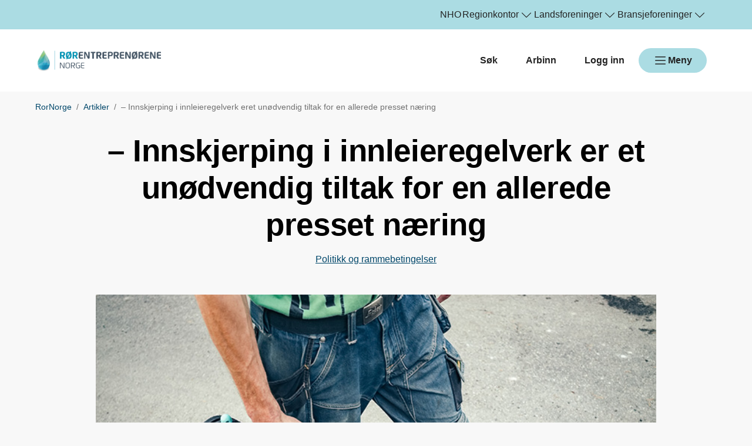

--- FILE ---
content_type: text/html; charset=utf-8
request_url: https://www.rornorge.no/artikler/2022/-innskjerping-i-innleieregelverk-eret-unodvendig-tiltak-for-en-allerede-presset-naring/
body_size: 12720
content:

<!doctype html>
<html prefix="og: https://ogp.me/ns#" lang="no">

<head>
    <meta charset="utf-8">
    <meta name="viewport" content="width=device-width, initial-scale=1">
    
    
        <link rel="stylesheet" href="/dist/css/rornorge-Bwpa24JT.css" />
    
        


    <link href="https://www.rornorge.no/artikler/2022/-innskjerping-i-innleieregelverk-eret-unodvendig-tiltak-for-en-allerede-presset-naring/" rel="canonical" />


    
<script data-cookieconsent="ignore">
    window.dataLayer = window.dataLayer || [];
    function gtag() {
        dataLayer.push(arguments);
    }
    gtag('consent', 'default', {
        'ad_personalization': 'denied',
        'ad_storage': 'denied',
        'ad_user_data': 'denied',
        'analytics_storage': 'denied',
        'functionality_storage': 'denied',
        'personalization_storage': 'denied',
        'security_storage': 'granted',
        'wait_for_update': 500,
    });
    gtag("set", "ads_data_redaction", true);
    gtag("set", "url_passthrough", false);

    // Metadata for Google Tag Manager
    dataLayer.push({
        content: {
            category: '1629',
            link: '370468',
            tags: '',
            type: {
                id: '33',
                category: '1604'
            }
        }
    });
</script>

<!-- Google Tag Manager -->
<script data-cookieconsent="ignore">
    (function (w, d, s, l, i) {
        w[l] = w[l] || []; w[l].push({
            'gtm.start':
                new Date().getTime(), event: 'gtm.js'
        }); var f = d.getElementsByTagName(s)[0],
            j = d.createElement(s), dl = l != 'dataLayer' ? '&l=' + l : ''; j.async = true; j.src =
                'https://www.googletagmanager.com/gtm.js?id=' + i + dl; f.parentNode.insertBefore(j, f);
    })(window, document, 'script', 'dataLayer', 'GTM-KM746CG');
</script>
<!-- End Google Tag Manager -->

    


<!-- Cookiebot -->
<script id="Cookiebot" src="https://consent.cookiebot.com/uc.js" data-cbid="7122fbb4-f190-4d1e-9aac-ad53d3d08e87" data-blockingmode="auto"></script>
    
<title>&#x2013; Innskjerping i innleieregelverk er et un&#xF8;dvendig tiltak for en allerede presset n&#xE6;ring</title>

<meta name="title" content="– Innskjerping i innleieregelverk er et un&#248;dvendig tiltak for en allerede presset n&#230;ring">
<meta name="pageid" content="370468">
<meta name="description" content="N&#229; er lovproposisjonen om midlertidig ansettelse og regler for innleie kommet og Regjeringen har fremmet en rekke inngripende tiltak med sv&#230;rt store konsekvenser for byggen&#230;ringen, Norges st&#248;rste fastlands- og distriktsn&#230;ring.">
<meta property="og:url" content="https://www.rornorge.no/artikler/2022/-innskjerping-i-innleieregelverk-eret-unodvendig-tiltak-for-en-allerede-presset-naring/">
<meta property="og:image" content="https://www.rornorge.no/siteassets/bilder/artikkelbilder/2020/illustrasjon-rorlegger.jpg?width=1200&amp;height=630&amp;mode=crop">
<meta property="og:title" content="– Innskjerping i innleieregelverk er et un&#248;dvendig tiltak for en allerede presset n&#230;ring">
<meta property="og:description" content="N&#229; er lovproposisjonen om midlertidig ansettelse og regler for innleie kommet og Regjeringen har fremmet en rekke inngripende tiltak med sv&#230;rt store konsekvenser for byggen&#230;ringen, Norges st&#248;rste fastlands- og distriktsn&#230;ring.">
<meta property="twitter:card" content="summary_large_image">




            <link rel="icon" href="/contentassets/0ef11cb4a602454dbaa25c5817422d87/rorfavicon.png" sizes="192x192" />
            <link rel="shortcut icon" href="/contentassets/0ef11cb4a602454dbaa25c5817422d87/rorfavicon.png" />
            <link rel="apple-touch-icon" href="/contentassets/0ef11cb4a602454dbaa25c5817422d87/rorfavicon.png" />
            <link rel="manifest" href="/manifest.json" />

    <!-- Recaptcha -->
    <link rel="preconnect" href="https://www.google.com" />
    <link rel="preconnect" href="https://www.gstatic.com" crossorigin />
    <script data-cookieconsent="ignore" defer
        src="https://www.google.com/recaptcha/enterprise.js?render=explicit&hl=no"></script>
    <script data-cookieconsent="ignore">

        if (typeof grecaptcha === 'undefined' || typeof grecaptcha.enterprise === 'undefined') {
            grecaptcha = {
                enterprise: {}
            };
        }
        grecaptcha.enterprise.ready = grecaptcha.enterprise.ready || function (cb) {
            const c = '___grecaptcha_cfg';
            window[c] = window[c] || {};
            (window[c]['fns'] = window[c]['fns'] || []).push(cb);
        }

        // Usage
        grecaptcha.enterprise.ready(function () {
            var captchas = document.querySelectorAll(".recaptcha-element");
            captchas.forEach(function (el) {
                var widgetId = grecaptcha.enterprise.render(el, { 'sitekey': '6LcziokqAAAAAFEpqbIkordTPVP-sn6XbcmwC8gV' });
                el.setAttribute("data-recaptcha-id", widgetId);
            });
        });
    </script>

    <script data-cookieconsent="ignore">
        window.NHO = window.NHO || {};
        window.NHO.mapsApiKey = "AIzaSyCt2O4hqu--uraSTjYmU7DeQkfFf0ctJes";
    </script>

    

    



<script async src="https://siteimproveanalytics.com/js/siteanalyze_6085928.js" data-cookieconsent="ignore"></script>
    
    <script>
!function(T,l,y){var S=T.location,k="script",D="instrumentationKey",C="ingestionendpoint",I="disableExceptionTracking",E="ai.device.",b="toLowerCase",w="crossOrigin",N="POST",e="appInsightsSDK",t=y.name||"appInsights";(y.name||T[e])&&(T[e]=t);var n=T[t]||function(d){var g=!1,f=!1,m={initialize:!0,queue:[],sv:"5",version:2,config:d};function v(e,t){var n={},a="Browser";return n[E+"id"]=a[b](),n[E+"type"]=a,n["ai.operation.name"]=S&&S.pathname||"_unknown_",n["ai.internal.sdkVersion"]="javascript:snippet_"+(m.sv||m.version),{time:function(){var e=new Date;function t(e){var t=""+e;return 1===t.length&&(t="0"+t),t}return e.getUTCFullYear()+"-"+t(1+e.getUTCMonth())+"-"+t(e.getUTCDate())+"T"+t(e.getUTCHours())+":"+t(e.getUTCMinutes())+":"+t(e.getUTCSeconds())+"."+((e.getUTCMilliseconds()/1e3).toFixed(3)+"").slice(2,5)+"Z"}(),iKey:e,name:"Microsoft.ApplicationInsights."+e.replace(/-/g,"")+"."+t,sampleRate:100,tags:n,data:{baseData:{ver:2}}}}var h=d.url||y.src;if(h){function a(e){var t,n,a,i,r,o,s,c,u,p,l;g=!0,m.queue=[],f||(f=!0,t=h,s=function(){var e={},t=d.connectionString;if(t)for(var n=t.split(";"),a=0;a<n.length;a++){var i=n[a].split("=");2===i.length&&(e[i[0][b]()]=i[1])}if(!e[C]){var r=e.endpointsuffix,o=r?e.location:null;e[C]="https://"+(o?o+".":"")+"dc."+(r||"services.visualstudio.com")}return e}(),c=s[D]||d[D]||"",u=s[C],p=u?u+"/v2/track":d.endpointUrl,(l=[]).push((n="SDK LOAD Failure: Failed to load Application Insights SDK script (See stack for details)",a=t,i=p,(o=(r=v(c,"Exception")).data).baseType="ExceptionData",o.baseData.exceptions=[{typeName:"SDKLoadFailed",message:n.replace(/\./g,"-"),hasFullStack:!1,stack:n+"\nSnippet failed to load ["+a+"] -- Telemetry is disabled\nHelp Link: https://go.microsoft.com/fwlink/?linkid=2128109\nHost: "+(S&&S.pathname||"_unknown_")+"\nEndpoint: "+i,parsedStack:[]}],r)),l.push(function(e,t,n,a){var i=v(c,"Message"),r=i.data;r.baseType="MessageData";var o=r.baseData;return o.message='AI (Internal): 99 message:"'+("SDK LOAD Failure: Failed to load Application Insights SDK script (See stack for details) ("+n+")").replace(/\"/g,"")+'"',o.properties={endpoint:a},i}(0,0,t,p)),function(e,t){if(JSON){var n=T.fetch;if(n&&!y.useXhr)n(t,{method:N,body:JSON.stringify(e),mode:"cors"});else if(XMLHttpRequest){var a=new XMLHttpRequest;a.open(N,t),a.setRequestHeader("Content-type","application/json"),a.send(JSON.stringify(e))}}}(l,p))}function i(e,t){f||setTimeout(function(){!t&&m.core||a()},500)}var e=function(){var n=l.createElement(k);n.src=h;var e=y[w];return!e&&""!==e||"undefined"==n[w]||(n[w]=e),n.onload=i,n.onerror=a,n.onreadystatechange=function(e,t){"loaded"!==n.readyState&&"complete"!==n.readyState||i(0,t)},n}();y.ld<0?l.getElementsByTagName("head")[0].appendChild(e):setTimeout(function(){l.getElementsByTagName(k)[0].parentNode.appendChild(e)},y.ld||0)}try{m.cookie=l.cookie}catch(p){}function t(e){for(;e.length;)!function(t){m[t]=function(){var e=arguments;g||m.queue.push(function(){m[t].apply(m,e)})}}(e.pop())}var n="track",r="TrackPage",o="TrackEvent";t([n+"Event",n+"PageView",n+"Exception",n+"Trace",n+"DependencyData",n+"Metric",n+"PageViewPerformance","start"+r,"stop"+r,"start"+o,"stop"+o,"addTelemetryInitializer","setAuthenticatedUserContext","clearAuthenticatedUserContext","flush"]),m.SeverityLevel={Verbose:0,Information:1,Warning:2,Error:3,Critical:4};var s=(d.extensionConfig||{}).ApplicationInsightsAnalytics||{};if(!0!==d[I]&&!0!==s[I]){var c="onerror";t(["_"+c]);var u=T[c];T[c]=function(e,t,n,a,i){var r=u&&u(e,t,n,a,i);return!0!==r&&m["_"+c]({message:e,url:t,lineNumber:n,columnNumber:a,error:i}),r},d.autoExceptionInstrumented=!0}return m}(y.cfg);function a(){y.onInit&&y.onInit(n)}(T[t]=n).queue&&0===n.queue.length?(n.queue.push(a),n.trackPageView({})):a()}(window,document,{src: "https://js.monitor.azure.com/scripts/b/ai.2.gbl.min.js", crossOrigin: "anonymous", cfg: {instrumentationKey:'a0b3a2fe-5d4b-4969-9fe8-fb8ed48fa958', disableCookiesUsage: false }});
</script>

    <meta name="format-detection" content="telephone=no">
    <meta name="render-time" content="2026-01-22 13:23:54Z">

    
    
        <script type="module" data-cookieconsent="ignore" src="/dist/js/global-Bt9-ai8b.js"></script>
    
    


</head>

<body class="article-page skin-rornorge">

    

<!-- Google Tag Manager (noscript) -->
<noscript><iframe src="https://www.googletagmanager.com/ns.html?id=GTM-KM746CG&amp;content.type.id=33&amp;content.link=370468&amp;content.category=1629&amp;content.type.category=1604&amp;content.tags=" height="0" width="0" style="display:none;visibility:hidden"></iframe></noscript>
<!-- End Google Tag Manager (noscript) -->

    

    <a href="#hovedinnhold" class="skip-link" tabindex="1">Hopp til hovedinnhold</a>

    

    


<header class="site-header" id="site-header">



<nav class="site-header__associationswrap" aria-label="NHO-fellesskapet">
    <ol class="site-header__associations">
        <li>
            <a class="menu-link " href="https://www.nho.no/"><span>NHO</span></a>
        </li>
            <li class="associations-dropdown">
                <button aria-controls="dropdown-regionoffices-desktop" aria-expanded="false" type="button" class="btn--plain  associations-dropdown__trigger">
                    <span class="menu-link">Regionkontor</span>
                    <span class="ph-light ph-caret-down  associations-dropdown__openicon"></span>
                </button>

                <ul class="associations-dropdown__list" id="dropdown-regionoffices-desktop" aria-hidden="true">
                        <li>
                            <a class="menu-link " href="https://www.nho.no/regionforeninger/">
                                <span>
                                    Alle regionkontor
                                </span>
                            </a>
                        </li>
                        <li>
                            <a class="menu-link " href="https://www.nho.no/regionforeninger/nho-agder/">
                                <span>
                                    NHO Agder
                                </span>
                            </a>
                        </li>
                        <li>
                            <a class="menu-link " href="https://www.nho.no/regionforeninger/nho-arktis/">
                                <span>
                                    NHO Arktis
                                </span>
                            </a>
                        </li>
                        <li>
                            <a class="menu-link " href="https://www.nho.no/regionforeninger/nho-innlandet/">
                                <span>
                                    NHO Innlandet
                                </span>
                            </a>
                        </li>
                        <li>
                            <a class="menu-link " href="https://www.nho.no/regionforeninger/nho-more-romsdal/">
                                <span>
                                    NHO M&#xF8;re og Romsdal
                                </span>
                            </a>
                        </li>
                        <li>
                            <a class="menu-link " href="https://www.nho.no/regionforeninger/nho-nordland/">
                                <span>
                                    NHO Nordland
                                </span>
                            </a>
                        </li>
                        <li>
                            <a class="menu-link " href="https://www.nho.no/regionforeninger/nho-rogaland/">
                                <span>
                                    NHO Rogaland
                                </span>
                            </a>
                        </li>
                        <li>
                            <a class="menu-link " href="https://www.nho.no/regionforeninger/nho-trondelag/">
                                <span>
                                    NHO Tr&#xF8;ndelag
                                </span>
                            </a>
                        </li>
                        <li>
                            <a class="menu-link " href="https://www.nho.no/regionforeninger/nho-vestfold-telemark/">
                                <span>
                                    NHO Vestfold og Telemark
                                </span>
                            </a>
                        </li>
                        <li>
                            <a class="menu-link " href="https://www.nho.no/regionforeninger/nho-vestland/">
                                <span>
                                    NHO Vestland
                                </span>
                            </a>
                        </li>
                        <li>
                            <a class="menu-link " href="https://www.nho.no/regionforeninger/nho-viken-oslo/">
                                <span>
                                    NHO Viken Oslo
                                </span>
                            </a>
                        </li>
                </ul>
            </li>
        
            <li class="associations-dropdown">
                <button aria-controls="dropdown-nhofederations-desktop" aria-expanded="false" type="button" class="btn--plain  associations-dropdown__trigger">
                    <span class="menu-link">Landsforeninger</span>
                    <span class="ph-light ph-caret-down  associations-dropdown__toggleicon"></span>
                </button>
                <ul class="associations-dropdown__list" id="dropdown-nhofederations-desktop" aria-hidden="true">
                        <li>
                            <a class="menu-link " href="https://www.nho.no/landsforeninger/">
                                <span>
                                    Alle landsforeninger
                                </span>
                            </a>
                        </li>
                        <li>
                            <a class="menu-link " href="https://www.abelia.no/">
                                <span>
                                    Abelia
                                </span>
                            </a>
                        </li>
                        <li>
                            <a class="menu-link " href="https://www.finansnorge.no/">
                                <span>
                                    Finans Norge
                                </span>
                            </a>
                        </li>
                        <li>
                            <a class="menu-link " href="https://www.fornybarnorge.no/">
                                <span>
                                    Fornybar Norge
                                </span>
                            </a>
                        </li>
                        <li>
                            <a class="menu-link " href="https://www.mediebedriftene.no/">
                                <span>
                                    MBL
                                </span>
                            </a>
                        </li>
                        <li>
                            <a class="menu-link " href="https://www.nbf.no/">
                                <span>
                                    NBF
                                </span>
                            </a>
                        </li>
                        <li>
                            <a class="menu-link " href="https://www.nhobyggenaringen.no/">
                                <span>
                                    NHO Byggen&#xE6;ringen
                                </span>
                            </a>
                        </li>
                        <li>
                            <a class="menu-link " href="https://www.nhoelektro.no/">
                                <span>
                                    NHO Elektro
                                </span>
                            </a>
                        </li>
                        <li>
                            <a class="menu-link " href="https://www.nhogeneo.no/">
                                <span>
                                    NHO Geneo
                                </span>
                            </a>
                        </li>
                        <li>
                            <a class="menu-link " href="https://www.nholt.no/">
                                <span>
                                    NHO Logistikk og Transport
                                </span>
                            </a>
                        </li>
                        <li>
                            <a class="menu-link " href="https://www.nholuftfart.no/">
                                <span>
                                    NHO Luftfart
                                </span>
                            </a>
                        </li>
                        <li>
                            <a class="menu-link " href="https://www.nhomd.no/">
                                <span>
                                    NHO Mat og Drikke
                                </span>
                            </a>
                        </li>
                        <li>
                            <a class="menu-link " href="https://www.nhoreiseliv.no/">
                                <span>
                                    NHO Reiseliv
                                </span>
                            </a>
                        </li>
                        <li>
                            <a class="menu-link " href="https://www.nhosh.no/">
                                <span>
                                    NHO Service og Handel
                                </span>
                            </a>
                        </li>
                        <li>
                            <a class="menu-link " href="https://www.nhosjofart.no/">
                                <span>
                                    NHO Sj&#xF8;fart
                                </span>
                            </a>
                        </li>
                        <li>
                            <a class="menu-link " href="https://www.transport.no/">
                                <span>
                                    NHO Transport
                                </span>
                            </a>
                        </li>
                        <li>
                            <a target="_blank" class="menu-link " href="https://www.norskindustri.no/">
                                <span>
                                    Norsk Industri
                                </span>
                            </a>
                        </li>
                        <li>
                            <a class="menu-link " href="https://www.offshorenorge.no/">
                                <span>
                                    Offshore Norge
                                </span>
                            </a>
                        </li>
                        <li>
                            <a class="menu-link " href="https://sjomatnorge.no/">
                                <span>
                                    Sj&#xF8;mat Norge
                                </span>
                            </a>
                        </li>
                </ul>
            </li>

            <li class="associations-dropdown">
                <button aria-controls="dropdown-industries-desktop" aria-expanded="false" type="button" class="btn--plain  associations-dropdown__trigger">
                    <span class="menu-link">Bransjeforeninger</span>
                    <span class="ph-light ph-caret-down  associations-dropdown__toggleicon"></span>
                </button>
                <ul class="associations-dropdown__list" id="dropdown-industries-desktop" aria-hidden="true">
                        <li>
                            <a class="menu-link " href="https://www.boligprodusentene.no/">
                                <span>
                                    Boligprodusentene
                                </span>
                            </a>
                        </li>
                        <li>
                            <a class="menu-link " href="https://www.byggevareindustrien.no/">
                                <span>
                                    Byggevareindustrien
                                </span>
                            </a>
                        </li>
                        <li>
                            <a class="menu-link " href="https://www.eba.no/">
                                <span>
                                    EBA
                                </span>
                            </a>
                        </li>
                        <li>
                            <a class="menu-link " href="https://www.naml.no/">
                                <span>
                                    NAML
                                </span>
                            </a>
                        </li>
                        <li>
                            <a class="menu-link " href="https://www.nhobyggenaringen.no/eiendom/">
                                <span>
                                    NHO Byggen&#xE6;ringen Eiendom
                                </span>
                            </a>
                        </li>
                        <li>
                            <a class="menu-link " href="https://www.nhobyggenaringen.no/handverk/">
                                <span>
                                    NHO Byggen&#xE6;ringen H&#xE5;ndverk
                                </span>
                            </a>
                        </li>
                        <li>
                            <a class="menu-link " href="https://www.norskutleieforening.no/">
                                <span>
                                    Norsk Utleieforening
                                </span>
                            </a>
                        </li>
                        <li>
                            <a class="menu-link " href="https://www.norsketrevarer.no/">
                                <span>
                                    Norske Trevarer
                                </span>
                            </a>
                        </li>
                        <li>
                            <a class="menu-link " href="/">
                                <span>
                                    R&#xF8;rentrepren&#xF8;rene Norge
                                </span>
                            </a>
                        </li>
                        <li>
                            <a class="menu-link " href="https://www.taktekker.no/">
                                <span>
                                    Takentrepren&#xF8;renes forening
                                </span>
                            </a>
                        </li>
                        <li>
                            <a class="menu-link " href="https://www.treindustrien.no/">
                                <span>
                                    Treindustrien
                                </span>
                            </a>
                        </li>
                        <li>
                            <a class="menu-link " href="https://www.vbl.no/">
                                <span>
                                    VBL
                                </span>
                            </a>
                        </li>
                        <li>
                            <a class="menu-link " href="https://www.vke.no/">
                                <span>
                                    VKE
                                </span>
                            </a>
                        </li>
                </ul>
            </li>

        
    </ol>
</nav>    <div class="site-header__main">
        <div class="site-header__logo">
                <a href="/">
                    <img src="/contentassets/0ef11cb4a602454dbaa25c5817422d87/rorentreprenorenenorge-logo.png" alt="Logo R&#xF8;rentrepren&#xF8;rene Norge" />
                </a>
        </div>
        <div class="site-header__actions">
            <ul class="site-header__actions-items">
                <li class="site-header__actions-togglesearch">
                    <button data-expand-menu aria-controls="site-header-searchsection" aria-expanded="false" type="button" class="btn btn--link  ">
                        <span class="ph-light ph-x  site-header__actions-closeicon"></span>
                        <span class="site-header__actions-toggleopen">Søk</span>
                        <span class="site-header__actions-toggleclose">Lukk</span>
                    </button>
                </li>
                    <li>
                        <a href="https://arbinn.nho.no/" class="btn btn--link  ">Arbinn</a>
                </li>
                    <li>
                        

        <div class="site-header__actions-login--desktop">
            <a href="/login" class="btn btn--link  ">
                Logg inn
            </a>
        </div>
        <div class="site-header__actions-login--mobile">
            <a href="/login" class="btn--plain  ">
                Logg inn
            </a>
        </div>

                    </li>

                <li class="site-header__menu-toggle-container">
                    <button data-expand-menu aria-expanded="false" aria-controls="site-header-menusection" type="button" class="btn btn--primary  site-header__menu-toggle">
                        <svg xmlns="http://www.w3.org/2000/svg" viewBox="0 0 256 256" aria-hidden="true">
                            <rect width="256" height="256" fill="none" />
                            <line class="burger-line1" x1="40" y1="128" x2="216" y2="128" fill="none"
                                stroke="currentColor" stroke-linecap="round" stroke-linejoin="round"
                                stroke-width="16" />
                            <line class="burger-line2" x1="40" y1="64" x2="216" y2="64" fill="none"
                                stroke="currentColor" stroke-linecap="round" stroke-linejoin="round"
                                stroke-width="16" />
                            <line class="burger-line3" x1="40" y1="192" x2="216" y2="192" fill="none"
                                stroke="currentColor" stroke-linecap="round" stroke-linejoin="round"
                                stroke-width="16" />
                        </svg>
                        <span class="site-header__menu-toggleopen">Meny</span>
                        <span class="site-header__menu-toggleclose">Lukk</span>
                    </button>
                </li>
            </ul>

        </div>
        <section class="site-header__searchwrap" id="site-header-searchsection" data-header-expandable aria-hidden="true"
            data-js-find>
            <form action="/sok/">
                <search class="site-header__search" aria-label="Globalt søk">
                    <h3 class="site-header__search-heading">
                        Hva leter du etter?
                    </h3>
                    
<div class="search-comp">    
    <label for="search-input-header" class="search-comp__label">
        S&#xF8;k
    </label>
    <div class="search-comp__searchcontainer">
        <div class="search-comp__inputwrap">
            <input id="search-input-header" class="search-comp__inputfield" name="q" type="search" 
                placeholder="S&#xF8;k..." value="" autocomplete="off" />
            <button type="button" class="search-comp__clearsearch" aria-label="Tøm input">
                <span class="ph-light ph-x  "></span>
            </button>
        </div>
        <button type="submit" aria-label="S&#xF8;k" class="search-comp__submitbtn">
            <span class="ph-light ph-magnifying-glass icon--large search-comp__submitbtn-icon"></span>
        </button>
    </div>
</div>

                    <div class="site-header__search-suggestions">
                        <ol></ol>
                    </div>
                </search>
            </form>
        </section>
        <div class="site-header__menuwrap" id="site-header-menusection" data-header-expandable aria-hidden="true">
            <div class="site-header__actions">
                <form action="/sok/">
                    <search class="site-header__search" aria-label="Globalt søk"
                        data-js-find>
                        
<div class="search-comp">    
    <label for="searc-input-header-mobile" class="search-comp__label">
        S&#xF8;k
    </label>
    <div class="search-comp__searchcontainer">
        <div class="search-comp__inputwrap">
            <input id="searc-input-header-mobile" class="search-comp__inputfield" name="q" type="search" 
                placeholder="S&#xF8;k..." value="" autocomplete="off" />
            <button type="button" class="search-comp__clearsearch" aria-label="Tøm input">
                <span class="ph-light ph-x  "></span>
            </button>
        </div>
        <button type="submit" aria-label="S&#xF8;k" class="search-comp__submitbtn">
            <span class="ph-light ph-magnifying-glass icon--large search-comp__submitbtn-icon"></span>
        </button>
    </div>
</div>


                        <div class="site-header__search-suggestions">
                            <ol data-search-suggestions></ol>
                            <a href="#" class="site-header__search-suggestions-anchor" style="display: none;">
                                <span>Se alle treff</span>
                                <span class="ph-light ph-arrow-right  "></span>
                            </a>
                        </div>
                    </search>
                </form>
                <ul class="site-header__actions-items">
                        <li>
                            <a href="https://arbinn.nho.no/" class="btn--plain  ">Arbinn</a>
                    </li>
                        <li>
                            

        <div class="site-header__actions-login--desktop">
            <a href="/login" class="btn btn--link  ">
                Logg inn
            </a>
        </div>
        <div class="site-header__actions-login--mobile">
            <a href="/login" class="btn--plain  ">
                Logg inn
            </a>
        </div>

                        </li>
                </ul>
            </div>
                <nav class="site-header__menu" aria-label="Hovedmeny">
                        <div class="site-header__column">
                            <h3 class="site-header__column-title" aria-controls="submenu-Medlemsskap"
                                aria-expanded="false" tabindex="-1">
                                    <a href="/medlemskap/">Medlemsskap</a>
                                    <span class="ph-light ph-caret-down  "></span>
                            </h3>
                                <ul class="site-header__column-list" id="submenu-Medlemsskap"
                                    aria-hidden="true">
                                            <li>
                                                <a class="menu-link " href="/medlemskap/"><span>Medlemsfordeler</span></a>
                                            </li>
                                            <li>
                                                <a class="menu-link " href="/medlemskap/medlemskap/innmelding/"><span>Innmelding</span></a>
                                            </li>
                                            <li>
                                                <a class="menu-link " href="/medlemslukket-innhold/firmaverktoy/"><span>Firmaverkt&#xF8;y</span></a>
                                            </li>
                                            <li>
                                                <a class="menu-link " href="https://arbinn.nho.no/"><span>Arbinn</span></a>
                                            </li>
                                            <li>
                                                <a class="menu-link " href="/medlemskap/etiske-regler2/"><span>Etiske regler</span></a>
                                            </li>
                                            <li>
                                                <a class="menu-link " href="https://www.storebrand.no/bedrift/vare-tjenester/samarbeidsavtaler/rorentreprenorene"><span>Pensjon og forsikring</span></a>
                                            </li>
                                            <li>
                                                <a class="menu-link " href="/medlemssider/"><span>Logg inn</span></a>
                                            </li>
                                </ul>
                        </div>
                        <div class="site-header__column">
                            <h3 class="site-header__column-title" aria-controls="submenu-Arbeidsomr-der"
                                aria-expanded="false" tabindex="0">
                                    <span>Arbeidsomr&#xE5;der</span>
                                    <span class="ph-light ph-caret-down  "></span>
                            </h3>
                                <ul class="site-header__column-list" id="submenu-Arbeidsomr-der"
                                    aria-hidden="true">
                                            <li>
                                                <a class="menu-link " href="/juridisk/"><span>Juridisk</span></a>
                                            </li>
                                            <li>
                                                <a class="menu-link " href="/politikk/"><span>Politikk</span></a>
                                            </li>
                                            <li>
                                                <a class="menu-link " href="/rorteknikk/"><span>R&#xF8;rteknikk</span></a>
                                            </li>
                                            <li>
                                                <a class="menu-link " href="/energi-og-miljo/"><span>Vannb&#xE5;ren fremtid</span></a>
                                            </li>
                                </ul>
                        </div>
                        <div class="site-header__column">
                            <h3 class="site-header__column-title" aria-controls="submenu-Tema"
                                aria-expanded="false" tabindex="0">
                                    <span>Tema</span>
                                    <span class="ph-light ph-caret-down  "></span>
                            </h3>
                                <ul class="site-header__column-list" id="submenu-Tema"
                                    aria-hidden="true">
                                            <li>
                                                <a class="menu-link " href="/medlemslukket-innhold/arbeidsforhold/"><span>Arbeidsforhold</span></a>
                                            </li>
                                            <li>
                                                <a class="menu-link " href="/juridisk/byggesak/"><span>Byggesak</span></a>
                                            </li>
                                            <li>
                                                <a class="menu-link " href="/medlemslukket-innhold/firmaverktoy/"><span>Firmaverkt&#xF8;y</span></a>
                                            </li>
                                            <li>
                                                <a class="menu-link " href="/juridisk/hms/"><span>HMS</span></a>
                                            </li>
                                            <li>
                                                <a class="menu-link " href="/juridisk/kjop/"><span>Kj&#xF8;p og salg</span></a>
                                            </li>
                                            <li>
                                                <a class="menu-link " href="/juridisk/service/"><span>Servicemarkedet</span></a>
                                            </li>
                                            <li>
                                                <a class="menu-link " href="/medlemslukket-innhold/tariff-og-lonn/"><span>Tariff og l&#xF8;nn</span></a>
                                            </li>
                                </ul>
                        </div>
                        <div class="site-header__column">
                            <h3 class="site-header__column-title" aria-controls="submenu-Kurs-og-kompetanse"
                                aria-expanded="false" tabindex="0">
                                    <span>Kurs og kompetanse</span>
                                    <span class="ph-light ph-caret-down  "></span>
                            </h3>
                                <ul class="site-header__column-list" id="submenu-Kurs-og-kompetanse"
                                    aria-hidden="true">
                                            <li>
                                                <a class="menu-link " href="https://www.blirorlegger.no/"><span>Bli R&#xF8;rlegger</span></a>
                                            </li>
                                            <li>
                                                <a class="menu-link " href="/kurs-og-nettkurs/kurskalender/"><span>Kalender - kurs/webinar</span></a>
                                            </li>
                                            <li>
                                                <a class="menu-link " href="/kurs-og-nettkurs/"><span>Kurs og nettkurs</span></a>
                                            </li>
                                            <li>
                                                <a class="menu-link " href="/utdanning/opplaringskontor/"><span>Oppl&#xE6;ringskontor</span></a>
                                            </li>
                                            <li>
                                                <a class="menu-link " href="/medlemslukket-innhold/teknisk-jusforum-og-webinarer/"><span>Webinar &#x2013; opptak</span></a>
                                            </li>
                                            <li>
                                                <a class="menu-link " href="/utdanning/"><span>Utdanning</span></a>
                                            </li>
                                </ul>
                        </div>
                        <div class="site-header__column">
                            <h3 class="site-header__column-title" aria-controls="submenu-Om-oss"
                                aria-expanded="false" tabindex="-1">
                                    <a href="/om-oss/">Om oss</a>
                                    <span class="ph-light ph-caret-down  "></span>
                            </h3>
                                <ul class="site-header__column-list" id="submenu-Om-oss"
                                    aria-hidden="true">
                                            <li>
                                                <a class="menu-link " href="/om-oss/styret/"><span>Styret</span></a>
                                            </li>
                                            <li>
                                                <a class="menu-link " href="/om-oss/ansatte2/"><span>Ansatte</span></a>
                                            </li>
                                            <li>
                                                <a class="menu-link " href="/om-oss/avdelinger/"><span>Lokalavdelinger</span></a>
                                            </li>
                                            <li>
                                                <a class="menu-link " href="/om-oss/"><span>Om R&#xF8;rNorge</span></a>
                                            </li>
                                            <li>
                                                <a class="menu-link " href="/vare-medlemmer/"><span>V&#xE5;re medlemmer</span></a>
                                            </li>
                                            <li>
                                                <a class="menu-link " href="/artikler/"><span>Nyhetsarkiv</span></a>
                                            </li>
                                            <li>
                                                <a class="menu-link " href="/bare-ror/"><span>Podcasten Bare R&#xF8;r</span></a>
                                            </li>
                                            <li>
                                                <a class="menu-link " href="/om-oss/presse/"><span>Presse</span></a>
                                            </li>
                                </ul>
                        </div>
                </nav>


<nav class="site-header__associationswrap" aria-label="NHO-fellesskapet">
    <ol class="site-header__associations">
        <li>
            <a class="menu-link " href="https://www.nho.no/"><span>NHO</span></a>
        </li>
            <li class="associations-dropdown">
                <button aria-controls="dropdown-regionoffices-mobile" aria-expanded="false" type="button" class="btn--plain  associations-dropdown__trigger">
                    <span class="menu-link">Regionkontor</span>
                    <span class="ph-light ph-caret-down  associations-dropdown__openicon"></span>
                </button>

                <ul class="associations-dropdown__list" id="dropdown-regionoffices-mobile" aria-hidden="true">
                        <li>
                            <a class="menu-link " href="https://www.nho.no/regionforeninger/">
                                <span>
                                    Alle regionkontor
                                </span>
                            </a>
                        </li>
                        <li>
                            <a class="menu-link " href="https://www.nho.no/regionforeninger/nho-agder/">
                                <span>
                                    NHO Agder
                                </span>
                            </a>
                        </li>
                        <li>
                            <a class="menu-link " href="https://www.nho.no/regionforeninger/nho-arktis/">
                                <span>
                                    NHO Arktis
                                </span>
                            </a>
                        </li>
                        <li>
                            <a class="menu-link " href="https://www.nho.no/regionforeninger/nho-innlandet/">
                                <span>
                                    NHO Innlandet
                                </span>
                            </a>
                        </li>
                        <li>
                            <a class="menu-link " href="https://www.nho.no/regionforeninger/nho-more-romsdal/">
                                <span>
                                    NHO M&#xF8;re og Romsdal
                                </span>
                            </a>
                        </li>
                        <li>
                            <a class="menu-link " href="https://www.nho.no/regionforeninger/nho-nordland/">
                                <span>
                                    NHO Nordland
                                </span>
                            </a>
                        </li>
                        <li>
                            <a class="menu-link " href="https://www.nho.no/regionforeninger/nho-rogaland/">
                                <span>
                                    NHO Rogaland
                                </span>
                            </a>
                        </li>
                        <li>
                            <a class="menu-link " href="https://www.nho.no/regionforeninger/nho-trondelag/">
                                <span>
                                    NHO Tr&#xF8;ndelag
                                </span>
                            </a>
                        </li>
                        <li>
                            <a class="menu-link " href="https://www.nho.no/regionforeninger/nho-vestfold-telemark/">
                                <span>
                                    NHO Vestfold og Telemark
                                </span>
                            </a>
                        </li>
                        <li>
                            <a class="menu-link " href="https://www.nho.no/regionforeninger/nho-vestland/">
                                <span>
                                    NHO Vestland
                                </span>
                            </a>
                        </li>
                        <li>
                            <a class="menu-link " href="https://www.nho.no/regionforeninger/nho-viken-oslo/">
                                <span>
                                    NHO Viken Oslo
                                </span>
                            </a>
                        </li>
                </ul>
            </li>
        
            <li class="associations-dropdown">
                <button aria-controls="dropdown-nhofederations-mobile" aria-expanded="false" type="button" class="btn--plain  associations-dropdown__trigger">
                    <span class="menu-link">Landsforeninger</span>
                    <span class="ph-light ph-caret-down  associations-dropdown__toggleicon"></span>
                </button>
                <ul class="associations-dropdown__list" id="dropdown-nhofederations-mobile" aria-hidden="true">
                        <li>
                            <a class="menu-link " href="https://www.nho.no/landsforeninger/">
                                <span>
                                    Alle landsforeninger
                                </span>
                            </a>
                        </li>
                        <li>
                            <a class="menu-link " href="https://www.abelia.no/">
                                <span>
                                    Abelia
                                </span>
                            </a>
                        </li>
                        <li>
                            <a class="menu-link " href="https://www.finansnorge.no/">
                                <span>
                                    Finans Norge
                                </span>
                            </a>
                        </li>
                        <li>
                            <a class="menu-link " href="https://www.fornybarnorge.no/">
                                <span>
                                    Fornybar Norge
                                </span>
                            </a>
                        </li>
                        <li>
                            <a class="menu-link " href="https://www.mediebedriftene.no/">
                                <span>
                                    MBL
                                </span>
                            </a>
                        </li>
                        <li>
                            <a class="menu-link " href="https://www.nbf.no/">
                                <span>
                                    NBF
                                </span>
                            </a>
                        </li>
                        <li>
                            <a class="menu-link " href="https://www.nhobyggenaringen.no/">
                                <span>
                                    NHO Byggen&#xE6;ringen
                                </span>
                            </a>
                        </li>
                        <li>
                            <a class="menu-link " href="https://www.nhoelektro.no/">
                                <span>
                                    NHO Elektro
                                </span>
                            </a>
                        </li>
                        <li>
                            <a class="menu-link " href="https://www.nhogeneo.no/">
                                <span>
                                    NHO Geneo
                                </span>
                            </a>
                        </li>
                        <li>
                            <a class="menu-link " href="https://www.nholt.no/">
                                <span>
                                    NHO Logistikk og Transport
                                </span>
                            </a>
                        </li>
                        <li>
                            <a class="menu-link " href="https://www.nholuftfart.no/">
                                <span>
                                    NHO Luftfart
                                </span>
                            </a>
                        </li>
                        <li>
                            <a class="menu-link " href="https://www.nhomd.no/">
                                <span>
                                    NHO Mat og Drikke
                                </span>
                            </a>
                        </li>
                        <li>
                            <a class="menu-link " href="https://www.nhoreiseliv.no/">
                                <span>
                                    NHO Reiseliv
                                </span>
                            </a>
                        </li>
                        <li>
                            <a class="menu-link " href="https://www.nhosh.no/">
                                <span>
                                    NHO Service og Handel
                                </span>
                            </a>
                        </li>
                        <li>
                            <a class="menu-link " href="https://www.nhosjofart.no/">
                                <span>
                                    NHO Sj&#xF8;fart
                                </span>
                            </a>
                        </li>
                        <li>
                            <a class="menu-link " href="https://www.transport.no/">
                                <span>
                                    NHO Transport
                                </span>
                            </a>
                        </li>
                        <li>
                            <a target="_blank" class="menu-link " href="https://www.norskindustri.no/">
                                <span>
                                    Norsk Industri
                                </span>
                            </a>
                        </li>
                        <li>
                            <a class="menu-link " href="https://www.offshorenorge.no/">
                                <span>
                                    Offshore Norge
                                </span>
                            </a>
                        </li>
                        <li>
                            <a class="menu-link " href="https://sjomatnorge.no/">
                                <span>
                                    Sj&#xF8;mat Norge
                                </span>
                            </a>
                        </li>
                </ul>
            </li>

            <li class="associations-dropdown">
                <button aria-controls="dropdown-industries-mobile" aria-expanded="false" type="button" class="btn--plain  associations-dropdown__trigger">
                    <span class="menu-link">Bransjeforeninger</span>
                    <span class="ph-light ph-caret-down  associations-dropdown__toggleicon"></span>
                </button>
                <ul class="associations-dropdown__list" id="dropdown-industries-mobile" aria-hidden="true">
                        <li>
                            <a class="menu-link " href="https://www.boligprodusentene.no/">
                                <span>
                                    Boligprodusentene
                                </span>
                            </a>
                        </li>
                        <li>
                            <a class="menu-link " href="https://www.byggevareindustrien.no/">
                                <span>
                                    Byggevareindustrien
                                </span>
                            </a>
                        </li>
                        <li>
                            <a class="menu-link " href="https://www.eba.no/">
                                <span>
                                    EBA
                                </span>
                            </a>
                        </li>
                        <li>
                            <a class="menu-link " href="https://www.naml.no/">
                                <span>
                                    NAML
                                </span>
                            </a>
                        </li>
                        <li>
                            <a class="menu-link " href="https://www.nhobyggenaringen.no/eiendom/">
                                <span>
                                    NHO Byggen&#xE6;ringen Eiendom
                                </span>
                            </a>
                        </li>
                        <li>
                            <a class="menu-link " href="https://www.nhobyggenaringen.no/handverk/">
                                <span>
                                    NHO Byggen&#xE6;ringen H&#xE5;ndverk
                                </span>
                            </a>
                        </li>
                        <li>
                            <a class="menu-link " href="https://www.norskutleieforening.no/">
                                <span>
                                    Norsk Utleieforening
                                </span>
                            </a>
                        </li>
                        <li>
                            <a class="menu-link " href="https://www.norsketrevarer.no/">
                                <span>
                                    Norske Trevarer
                                </span>
                            </a>
                        </li>
                        <li>
                            <a class="menu-link " href="/">
                                <span>
                                    R&#xF8;rentrepren&#xF8;rene Norge
                                </span>
                            </a>
                        </li>
                        <li>
                            <a class="menu-link " href="https://www.taktekker.no/">
                                <span>
                                    Takentrepren&#xF8;renes forening
                                </span>
                            </a>
                        </li>
                        <li>
                            <a class="menu-link " href="https://www.treindustrien.no/">
                                <span>
                                    Treindustrien
                                </span>
                            </a>
                        </li>
                        <li>
                            <a class="menu-link " href="https://www.vbl.no/">
                                <span>
                                    VBL
                                </span>
                            </a>
                        </li>
                        <li>
                            <a class="menu-link " href="https://www.vke.no/">
                                <span>
                                    VKE
                                </span>
                            </a>
                        </li>
                </ul>
            </li>

        
    </ol>
</nav>        </div>
    </div>
</header>


    
        <script type="module" data-cookieconsent="ignore" src="/dist/js/site-header-BU8eWBNq.js"></script>
    
    




    

<div class="container">
    <nav class="breadcrumbs" aria-label="Du er her på nettstedet:">
        <ol class="breadcrumbs__list">
                <li class="breadcrumbs__item">
                        <a class="breadcrumbs__link" href="/">RorNorge</a>
                </li>
                <li class="breadcrumbs__item">
                        <a class="breadcrumbs__link" href="/artikler/">Artikler</a>
                </li>
                <li class="breadcrumbs__item">
                        <span aria-current="page" class="breadcrumbs__text">&#x2013; Innskjerping i innleieregelverk eret un&#xF8;dvendig tiltak for en allerede presset n&#xE6;ring</span>
                </li>
        </ol>
    </nav>
</div>


    <main id="hovedinnhold">
        


<div class="page-article">

    



    <div class="container">

        

        <div class="row">
            <div class="page-center page-article-content">
                <div class="block-intro">
                    <div class="block-intro-header">

                        <h1 >&#x2013; Innskjerping i innleieregelverk er et un&#xF8;dvendig tiltak for en allerede presset n&#xE6;ring</h1>

                        

                        <div class="block-meta block-meta-focus">

                                <div class="block-meta-info block-meta__font-weight">
                                    <div><a class="category-link" href="/artikler/?c=ror-politikk">Politikk og rammebetingelser</a></div>
                                </div>

                        </div>
                    </div>

                    

<div class="block-intro-image ">
    <img alt="Illustrasjonsfoto: Ilja Hendel" loading="lazy" src="/siteassets/bilder/artikkelbilder/2020/illustrasjon-rorlegger.jpg?mode=crop&amp;quality=100&amp;width=1300" srcset="/siteassets/bilder/artikkelbilder/2020/illustrasjon-rorlegger.jpg?mode=crop&amp;quality=100&amp;width=1950 1.5x, /siteassets/bilder/artikkelbilder/2020/illustrasjon-rorlegger.jpg?mode=crop&amp;quality=100&amp;width=2600 2x, /siteassets/bilder/artikkelbilder/2020/illustrasjon-rorlegger.jpg?mode=crop&amp;quality=100&amp;width=3900 3x" width="1300" />

        <p>Illustrasjonsfoto: Ilja Hendel.</p>
</div>


                    



                    <p class="block-intro-text">N&#xE5; er lovproposisjonen om midlertidig ansettelse og regler for innleie kommet og Regjeringen har fremmet en rekke inngripende tiltak med sv&#xE6;rt store konsekvenser for byggen&#xE6;ringen, Norges st&#xF8;rste fastlands- og distriktsn&#xE6;ring.</p>

                    

                        <div class="block-intro-tools">
                            <div class="block-share share">
                                <div class="block-share-content">
                                        <h2>Del denne siden:</h2>



<ul class="share-list ">

        <li class="share-list-item">
            <a href="https://www.facebook.com/sharer/sharer.php?u=https%3a%2f%2fwww.rornorge.no%2fartikler%2f2022%2f-innskjerping-i-innleieregelverk-eret-unodvendig-tiltak-for-en-allerede-presset-naring%2f" target="_blank" rel="noopener noreferrer" title="Facebook">
                <i class="icon ph-light ph-facebook-logo"></i><span class="sr-only">Facebook</span>
            </a>
        </li>
        <li class="share-list-item">
            <a href="https://www.linkedin.com/shareArticle?url=https%3a%2f%2fwww.rornorge.no%2fartikler%2f2022%2f-innskjerping-i-innleieregelverk-eret-unodvendig-tiltak-for-en-allerede-presset-naring%2f&amp;title=%e2%80%93%20Innskjerping%20i%20innleieregelverk%20er%20et%20un%c3%b8dvendig%20tiltak%20for%20en%20allerede%20presset%20n%c3%a6ring&amp;mini=true" target="_blank" rel="noopener noreferrer" title="LinkedIn">
                <i class="icon ph-light ph-linkedin-logo"></i><span class="sr-only">LinkedIn</span>
            </a>
        </li>
        <li class="share-list-item">
            <a href="mailto:?subject=%e2%80%93%20Innskjerping%20i%20innleieregelverk%20er%20et%20un%c3%b8dvendig%20tiltak%20for%20en%20allerede%20presset%20n%c3%a6ring&amp;body=https%3a%2f%2fwww.rornorge.no%2fartikler%2f2022%2f-innskjerping-i-innleieregelverk-eret-unodvendig-tiltak-for-en-allerede-presset-naring%2f" target="_blank" rel="noopener noreferrer" title="E-post">
                <i class="icon ph-light ph-envelope"></i><span class="sr-only">E-post</span>
            </a>
        </li>

    <li class="share-list-item">
        <button type="button" class="new-button new-button--plain js-current-url-copy" aria-labelledby="buttonLabel"
                title="Kopier lenke">
                <span class="ph-light ph-link  icon"></span>
                <span class="sr-only" id="buttonLabel">Kopier lenke</span>
        </button>
    </li>
</ul>


    
        <script type="module" data-cookieconsent="ignore" src="/dist/js/blocks/url-copy-CIsKWew5.js"></script>
    
    
                                </div>
                            </div>
                        </div>
                </div>
            </div>
        </div>

        


        <div class="row">
            <div class="page-center page-article-content">
                


<div class='wysiwyg'>

<p><em><strong><a href="https://www.nhobyggenaringen.no/arkiv-over-artikler/2022/stortingsproposisjon-om-innleie-og-midlertidig-ansettelse/" target="_blank" rel="noopener">Dette er en pressemelding fra BNL - se opprinnelig sak her</a></strong></em></p>
<p><span data-contrast="none">V&aring;rt hovedbudskap er:&nbsp;</span><strong><span data-contrast="none">La regelverket fra 2019 f&aring; virke</span></strong><span data-contrast="none">. Tallene fra Opinions siste unders&oslash;kelse viser at grunnbemanningen i byggen&aelig;ringen har &oslash;kt siden 2019. En majoritet av v&aring;re medlemsbedrifter har &oslash;kt antall fast ansatte i denne perioden. Utviklingen g&aring;r alts&aring; i riktig retning, og da er det et un&oslash;dvendig sjansespill med et s&aring; inngripende tiltak som forbud mot innleie.&nbsp;</span><span data-ccp-props="{&quot;201341983&quot;:0,&quot;335559739&quot;:160,&quot;335559740&quot;:259}">&nbsp;</span></p>
<p><span data-contrast="none">If&oslash;lge Opinion sier v&aring;re medlemsbedrifter at de mest sannsynlige alternativene til innleie er &oslash;kt bruk av midlertidige ansettelser (21 prosent), &oslash;kt bruk av underleverand&oslash;rer (19 prosent) eller &oslash;kt bruk av overtid (15 prosent). &Aring;tte prosent varsler en &oslash;kning i antall fast ansatte dersom forbudet kommer p&aring; plass.&nbsp;</span><span data-ccp-props="{&quot;201341983&quot;:0,&quot;335559739&quot;:160,&quot;335559740&quot;:259}">&nbsp;</span></p>
<p><span data-contrast="none">Byggen&aelig;ringen er p&aring; vei inn i en perfekt storm med &oslash;kte r&aring;varepriser, mangel p&aring; personell, &oslash;kte renter, uro i logistikk-kjedene og krig i Europa. I en slik situasjon forventer vi mer forst&aring;else fra Regjeringen, og ikke at de legger ytterligere byrder p&aring; Norges st&oslash;rste fastlands- og distriktsn&aelig;ring.&nbsp;</span><span data-ccp-props="{&quot;201341983&quot;:0,&quot;335559739&quot;:160,&quot;335559740&quot;:259}">&nbsp;</span></p>
<p><span data-contrast="none">Nesten halvparten av medlemmene v&aring;re varsler at innstrammingene for innleie vil f&aring; negative konsekvenser for virksomheten. Blant disse oppgis det at et innleieforbud vil f&oslash;re til lavere l&oslash;nnsomhet (51 prosent), nedbemanning (49 prosent), permittering (30 prosent), tap av kompetanse (27 prosent) og f&aelig;rre l&aelig;rlinger (25 prosent).</span><span data-ccp-props="{&quot;201341983&quot;:0,&quot;335559739&quot;:160,&quot;335559740&quot;:259}">&nbsp;</span></p>
<p><span data-contrast="none">Det varsles at forskriftsendringen om innleieforbud trer i kraft i 2023. Departementet vil fremlegge overgangsordninger for allerede bindende kontrakter. Vi forutsetter da at disse ordningene tar tilstrekkelig hensyn til bedriftenes behov for forutsigbarhet.</span><span data-ccp-props="{&quot;201341983&quot;:0,&quot;335559739&quot;:160,&quot;335559740&quot;:259}">&nbsp;</span></p>
<p><span data-contrast="auto">I tillegg til forbudet vil regjerningen oppheve adgangen til &aring; leie inn ved arbeid av midlertid karakter. Dette vil i praksis inneb&aelig;re et forbud mot innleie for v&aring;re bedrifter som ikke er bundet av tariffavtale (med fagforening med innstillingsrett).</span><span data-ccp-props="{&quot;201341983&quot;:0,&quot;335559739&quot;:160,&quot;335559740&quot;:259}">&nbsp;</span></p>
<p><span data-contrast="none">N&aring; skal vi g&aring; grundig gjennom Stortingsproposisjonen. Dette er et sv&aelig;rt inngripende og un&oslash;dvendig tiltak, basert utelukkende p&aring; ideologi og helt l&oslash;srevet fra fakta. Som arbeidsgiverorganisasjon har vi hatt lange tradisjoner for godt samarbeid i trepartssamarbeidet, og vi har samme m&aring;l. Hovedregelen skal v&aelig;re fast ansettelse, men en prosjektbasert n&aelig;ring som byggen&aelig;ringen, har behov for noe fleksibilitet. Dette lovforslaget&nbsp; er utarbeidet uten samarbeid med oss og uten &aring; h&oslash;re p&aring; fakta og konsekvensvurderinger. Regjeringen sier de vektlegger trepartssamarbeid, de omtaler det i Hurdalsplattformen, men de avviser oss n&aring;r vi trenger dialog. Dette er ikke trepartssamarbeid.</span><span data-ccp-props="{&quot;201341983&quot;:0,&quot;335559739&quot;:160,&quot;335559740&quot;:259}">&nbsp;</span></p>
<p><a title="Proposisjonen" href="https://www.regjeringen.no/no/dokumenter/prop.-131-l-20212022/id2919207/" target="_blank" rel="noopener"><span data-ccp-props="{&quot;201341983&quot;:0,&quot;335559739&quot;:160,&quot;335559740&quot;:259}">G&aring; til proposisjonen</span></a></p>
<p><a title="Pressemelding fra Regjeringen" href="https://www.regjeringen.no/no/aktuelt/regjeringen-foreslar-a-skjerpe-reglene-for-innleie/id2919491/"><span data-ccp-props="{&quot;201341983&quot;:0,&quot;335559739&quot;:160,&quot;335559740&quot;:259}">Les Regjeringens pressemelding her.</span></a></p>
<p><a title="BNLs H&oslash;ringssvar" href="https://www.regjeringen.no/no/dokumenter/horing-om-endringer-i-regelverket-for-inn-og-utleie-fra-bemanningsforetak/id2896018/?uid=e704b239-1f6e-4092-becc-5e12bf635349"><span data-ccp-props="{&quot;201341983&quot;:0,&quot;335559739&quot;:160,&quot;335559740&quot;:259}">Les BNLs h&oslash;ringssvar som ble levert i vinter her.</span></a></p>
</div>

            </div>
        </div>

        


    </div>
</div>

    </main>

    

<footer class="site-footer">
    <div class="site-footer__main">
        <section class="site-footer__column">
                <h3 class="site-footer__column-heading">
                    R&#xF8;rentrepren&#xF8;rene Norge
                </h3>
            <ol class="site-footer__column-list">
                    <li>
                        Org. nr. 960 951 581
                    </li>
            </ol>

        </section>

        <section class="site-footer__column">
            <h3 class="site-footer__column-heading">
                Adresse
            </h3>

                <h4 class="site-footer__column-subheading">Besøksadresse:</h4>
                <p>
                    <span>Fridtjof Nansens vei 17</span>

                        <span>0369 Oslo</span>
                </p>
                <h4 class="site-footer__column-subheading">Postadresse:</h4>
                <p>
                    <span>Postboks 5480, Majorstuen</span>
                        <span>0305 Oslo</span>
                </p>
        </section>


        <section class="site-footer__column">
            <h3 class="site-footer__column-heading">
                Personvern og vilkår
            </h3>
            <ul class="site-footer__column-list">
                    <li>
                        <a class="menu-link menu-link--underline" href="/personvern-og-ansvar/">
                            <span>Personvernerklæring</span>
                        </a>
                    </li>

            </ul>
        </section>

        <section class="site-footer__column">
            <h3 class="site-footer__column-heading">
                Kontakt
            </h3>
            <ul class="site-footer__column-list">
                    <li>
                        <a class="menu-link menu-link--underline" href="mailto:firmapost@rornorge.no">
                            <span>firmapost@rornorge.no</span>
                        </a>
                    </li>

                    <li>
                        <a class="menu-link menu-link--underline" href="/om-oss/ansatte2/">
                            <span>Ansatte</span>
                        </a>
                    </li>
            </ul>
        </section>
    </div>

    <div class="site-footer__secondary">
        <div class="site-footer__secondary-top">
            <nav title="Sosiale medie-lenker">
                


<ul class="new-footer-social-links">

        <li>
            <a href="https://www.facebook.com/rornorge" class="new-footer-social-links__link new-footer-social-links__link--facebook">
                <svg xmlns="http://www.w3.org/2000/svg" width="32" height="32" fill="#fff" viewBox="0 0 256 256">
                    <title>Facebook</title>
                    <path
                        d="M128 26a102 102 0 1 0 102 102A102.12 102.12 0 0 0 128 26Zm6 191.8V150h26a6 6 0 0 0 0-12h-26v-26a18 18 0 0 1 18-18h16a6 6 0 0 0 0-12h-16a30 30 0 0 0-30 30v26H96a6 6 0 0 0 0 12h26v67.8a90 90 0 1 1 12 0Z" />
                </svg>
            </a>
        </li>


        <li>
            <a href="https://www.linkedin.com/company/r&#xF8;rentrepren&#xF8;rene-norge" class="new-footer-social-links__link new-footer-social-links__link--linkedin">
                <svg xmlns="http://www.w3.org/2000/svg" width="32" height="32" fill="#fff" viewBox="0 0 256 256">
                    <title>LinkedIn</title>
                    <path
                        d="M216 26H40a14 14 0 0 0-14 14v176a14 14 0 0 0 14 14h176a14 14 0 0 0 14-14V40a14 14 0 0 0-14-14Zm2 190a2 2 0 0 1-2 2H40a2 2 0 0 1-2-2V40a2 2 0 0 1 2-2h176a2 2 0 0 1 2 2ZM94 112v64a6 6 0 0 1-12 0v-64a6 6 0 0 1 12 0Zm88 28v36a6 6 0 0 1-12 0v-36a22 22 0 0 0-44 0v36a6 6 0 0 1-12 0v-64a6 6 0 0 1 12 0v2.11A34 34 0 0 1 182 140ZM98 84a10 10 0 1 1-10-10 10 10 0 0 1 10 10Z" />
                </svg>
            </a>
        </li>

        <li>
            <a href="https://www.instagram.com/rornorge/" class="new-footer-social-links__link new-footer-social-links__link--instagram">
                <svg xmlns="http://www.w3.org/2000/svg" width="32" height="32" fill="#fff" viewBox="0 0 256 256">
                    <title>Instagram</title>
                    <path
                        d="M128 82a46 46 0 1 0 46 46 46.06 46.06 0 0 0-46-46Zm0 80a34 34 0 1 1 34-34 34 34 0 0 1-34 34Zm48-136H80a54.06 54.06 0 0 0-54 54v96a54.06 54.06 0 0 0 54 54h96a54.06 54.06 0 0 0 54-54V80a54.06 54.06 0 0 0-54-54Zm42 150a42 42 0 0 1-42 42H80a42 42 0 0 1-42-42V80a42 42 0 0 1 42-42h96a42 42 0 0 1 42 42ZM190 76a10 10 0 1 1-10-10 10 10 0 0 1 10 10Z" />
                </svg>
            </a>
        </li>

        <li>
            <a href="https://www.youtube.com/channel/UCBPHmpxZgoFSYPjD5e7w5ew" class="new-footer-social-links__link new-footer-social-links__link--youtube">
                <svg xmlns="http://www.w3.org/2000/svg" width="32" height="32" fill="#fff" viewBox="0 0 256 256">
                    <title>Youtube</title>
                    <path
                        d="m163.33 123-48-32a6 6 0 0 0-9.33 5v64a6 6 0 0 0 9.33 5l48-32a6 6 0 0 0 0-10ZM118 148.79v-41.58L149.18 128ZM232.4 70a22 22 0 0 0-13.28-15C185 41.79 130.27 42 128 42s-57-.21-91.16 13A22 22 0 0 0 23.6 70c-2.55 9.89-5.6 28-5.6 58s3.05 48.11 5.6 58a22 22 0 0 0 13.28 15C71 214.21 125.72 214 128 214h.71c6.91 0 58-.44 90.45-13a22 22 0 0 0 13.28-15c2.55-9.87 5.6-27.93 5.6-58S235 79.89 232.4 70Zm-11.62 113a10 10 0 0 1-6 6.86c-32 12.33-86.2 12.14-86.78 12.14s-54.71.2-86.75-12.17a10 10 0 0 1-6-6.86C32.84 173.78 30 156.78 30 128s2.84-45.78 5.22-55a10 10 0 0 1 6-6.86C72.06 54.26 123.53 54 127.76 54h.24c.54 0 54.71-.2 86.75 12.17a10 10 0 0 1 6 6.86c2.38 9.19 5.22 26.19 5.22 55s-2.81 45.75-5.19 54.97Z" />
                </svg>
            </a>
        </li>


</ul>

            </nav>
            <div class="site-footer__to-top">
                <button id="scrolltotop" type="button" class="btn btn--secondary  ">
                    <span>Til toppen</span>
                </button>
            </div>
        </div>
    </div>
</footer>









    
        <script type="module" data-cookieconsent="ignore" src="/dist/js/site-footer-BUe9ArDf.js"></script>
    
    

    
    

    <script defer="defer" src="/Util/Find/epi-util/find.js"></script>
<script>
document.addEventListener('DOMContentLoaded',function(){if(typeof FindApi === 'function'){var api = new FindApi();api.setApplicationUrl('/');api.setServiceApiBaseUrl('/find_v2/');api.processEventFromCurrentUri();api.bindWindowEvents();api.bindAClickEvent();api.sendBufferedEvents();}})
</script>

</body>

</html>

--- FILE ---
content_type: text/javascript
request_url: https://www.rornorge.no/dist/js/blocks/url-copy-CIsKWew5.js
body_size: 2079
content:
import{d as g}from"../index-CWAGvwZG.js";import{c as k,g as T}from"../_commonjsHelpers-BosuxZz1.js";var c={exports:{}};/*!
 * Toastify js 1.12.0
 * https://github.com/apvarun/toastify-js
 * @license MIT licensed
 *
 * Copyright (C) 2018 Varun A P
 */var y;function N(){return y||(y=1,function(r){(function(l,e){r.exports?r.exports=e():l.Toastify=e()})(k,function(l){var e=function(t){return new e.lib.init(t)},w="1.12.0";e.defaults={oldestFirst:!0,text:"Toastify is awesome!",node:void 0,duration:3e3,selector:void 0,callback:function(){},destination:void 0,newWindow:!1,close:!1,gravity:"toastify-top",positionLeft:!1,position:"",backgroundColor:"",avatar:"",className:"",stopOnFocus:!0,onClick:function(){},offset:{x:0,y:0},escapeMarkup:!0,ariaLive:"polite",style:{background:""}},e.lib=e.prototype={toastify:w,constructor:e,init:function(t){return t||(t={}),this.options={},this.toastElement=null,this.options.text=t.text||e.defaults.text,this.options.node=t.node||e.defaults.node,this.options.duration=t.duration===0?0:t.duration||e.defaults.duration,this.options.selector=t.selector||e.defaults.selector,this.options.callback=t.callback||e.defaults.callback,this.options.destination=t.destination||e.defaults.destination,this.options.newWindow=t.newWindow||e.defaults.newWindow,this.options.close=t.close||e.defaults.close,this.options.gravity=t.gravity==="bottom"?"toastify-bottom":e.defaults.gravity,this.options.positionLeft=t.positionLeft||e.defaults.positionLeft,this.options.position=t.position||e.defaults.position,this.options.backgroundColor=t.backgroundColor||e.defaults.backgroundColor,this.options.avatar=t.avatar||e.defaults.avatar,this.options.className=t.className||e.defaults.className,this.options.stopOnFocus=t.stopOnFocus===void 0?e.defaults.stopOnFocus:t.stopOnFocus,this.options.onClick=t.onClick||e.defaults.onClick,this.options.offset=t.offset||e.defaults.offset,this.options.escapeMarkup=t.escapeMarkup!==void 0?t.escapeMarkup:e.defaults.escapeMarkup,this.options.ariaLive=t.ariaLive||e.defaults.ariaLive,this.options.style=t.style||e.defaults.style,t.backgroundColor&&(this.options.style.background=t.backgroundColor),this},buildToast:function(){if(!this.options)throw"Toastify is not initialized";var t=document.createElement("div");t.className="toastify on "+this.options.className,this.options.position?t.className+=" toastify-"+this.options.position:this.options.positionLeft===!0?(t.className+=" toastify-left",console.warn("Property `positionLeft` will be depreciated in further versions. Please use `position` instead.")):t.className+=" toastify-right",t.className+=" "+this.options.gravity,this.options.backgroundColor&&console.warn('DEPRECATION NOTICE: "backgroundColor" is being deprecated. Please use the "style.background" property.');for(var o in this.options.style)t.style[o]=this.options.style[o];if(this.options.ariaLive&&t.setAttribute("aria-live",this.options.ariaLive),this.options.node&&this.options.node.nodeType===Node.ELEMENT_NODE)t.appendChild(this.options.node);else if(this.options.escapeMarkup?t.innerText=this.options.text:t.innerHTML=this.options.text,this.options.avatar!==""){var a=document.createElement("img");a.src=this.options.avatar,a.className="toastify-avatar",this.options.position=="left"||this.options.positionLeft===!0?t.appendChild(a):t.insertAdjacentElement("afterbegin",a)}if(this.options.close===!0){var s=document.createElement("button");s.type="button",s.setAttribute("aria-label","Close"),s.className="toast-close",s.innerHTML="&#10006;",s.addEventListener("click",function(u){u.stopPropagation(),this.removeElement(this.toastElement),window.clearTimeout(this.toastElement.timeOutValue)}.bind(this));var i=window.innerWidth>0?window.innerWidth:screen.width;(this.options.position=="left"||this.options.positionLeft===!0)&&i>360?t.insertAdjacentElement("afterbegin",s):t.appendChild(s)}if(this.options.stopOnFocus&&this.options.duration>0){var n=this;t.addEventListener("mouseover",function(u){window.clearTimeout(t.timeOutValue)}),t.addEventListener("mouseleave",function(){t.timeOutValue=window.setTimeout(function(){n.removeElement(t)},n.options.duration)})}if(typeof this.options.destination<"u"&&t.addEventListener("click",function(u){u.stopPropagation(),this.options.newWindow===!0?window.open(this.options.destination,"_blank"):window.location=this.options.destination}.bind(this)),typeof this.options.onClick=="function"&&typeof this.options.destination>"u"&&t.addEventListener("click",function(u){u.stopPropagation(),this.options.onClick()}.bind(this)),typeof this.options.offset=="object"){var f=m("x",this.options),d=m("y",this.options),p=this.options.position=="left"?f:"-"+f,b=this.options.gravity=="toastify-top"?d:"-"+d;t.style.transform="translate("+p+","+b+")"}return t},showToast:function(){this.toastElement=this.buildToast();var t;if(typeof this.options.selector=="string"?t=document.getElementById(this.options.selector):this.options.selector instanceof HTMLElement||typeof ShadowRoot<"u"&&this.options.selector instanceof ShadowRoot?t=this.options.selector:t=document.body,!t)throw"Root element is not defined";var o=e.defaults.oldestFirst?t.firstChild:t.lastChild;return t.insertBefore(this.toastElement,o),e.reposition(),this.options.duration>0&&(this.toastElement.timeOutValue=window.setTimeout(function(){this.removeElement(this.toastElement)}.bind(this),this.options.duration)),this},hideToast:function(){this.toastElement.timeOutValue&&clearTimeout(this.toastElement.timeOutValue),this.removeElement(this.toastElement)},removeElement:function(t){t.className=t.className.replace(" on",""),window.setTimeout(function(){this.options.node&&this.options.node.parentNode&&this.options.node.parentNode.removeChild(this.options.node),t.parentNode&&t.parentNode.removeChild(t),this.options.callback.call(t),e.reposition()}.bind(this),400)}},e.reposition=function(){for(var t={top:15,bottom:15},o={top:15,bottom:15},a={top:15,bottom:15},s=document.getElementsByClassName("toastify"),i,n=0;n<s.length;n++){v(s[n],"toastify-top")===!0?i="toastify-top":i="toastify-bottom";var f=s[n].offsetHeight;i=i.substr(9,i.length-1);var d=15,p=window.innerWidth>0?window.innerWidth:screen.width;p<=360?(s[n].style[i]=a[i]+"px",a[i]+=f+d):v(s[n],"toastify-left")===!0?(s[n].style[i]=t[i]+"px",t[i]+=f+d):(s[n].style[i]=o[i]+"px",o[i]+=f+d)}return this};function m(t,o){return o.offset[t]?isNaN(o.offset[t])?o.offset[t]:o.offset[t]+"px":"0px"}function v(t,o){return!t||typeof o!="string"?!1:!!(t.className&&t.className.trim().split(/\s+/gi).indexOf(o)>-1)}return e.lib.init.prototype=e.lib,e})}(c)),c.exports}var C=N();const E=T(C),L=()=>{document.querySelectorAll(".js-current-url-copy").forEach(r=>{r.addEventListener("click",async()=>{try{await navigator.clipboard.writeText(window.location.href),h("Lenke kopiert")}catch(l){navigator.permissions.query({name:"clipboard-write"}).then(e=>{["granted","prompt"].includes(e)?h("Feil: "+l,!1):h("Feil: Ingen adgang til å skrive til utklippstavlen",!1)})}})})},h=(r,l=!0)=>{new E({text:r,duration:3500,close:!0,style:{background:l?"#00746a":"#cf2900",color:"#fff"}}).showToast()};await g;L();


--- FILE ---
content_type: text/plain
request_url: https://www.google-analytics.com/j/collect?v=1&_v=j102&a=1949790743&t=pageview&_s=1&dl=https%3A%2F%2Fwww.rornorge.no%2Fartikler%2F2022%2F-innskjerping-i-innleieregelverk-eret-unodvendig-tiltak-for-en-allerede-presset-naring%2F&ul=en-us%40posix&dt=%E2%80%93%20Innskjerping%20i%20innleieregelverk%20er%20et%20un%C3%B8dvendig%20tiltak%20for%20en%20allerede%20presset%20n%C3%A6ring&sr=1280x720&vp=1280x720&_u=YEBAAEABAAAAACAAI~&jid=133409005&gjid=1691908397&cid=1889614657.1769084636&tid=UA-3400235-18&_gid=256477233.1769084636&_r=1&_slc=1&gtm=45He61k2n81KM746CGv837913337za200zd837913337&gcs=G111&gcd=13r3r3r3r5l1&dma=0&tag_exp=103116026~103200004~104527907~104528500~104684208~104684211~105391253~115495940~115938466~115938468~116185181~116185182~116744866~116988315~117041588&z=111156202
body_size: -450
content:
2,cG-2JX84YX4S6

--- FILE ---
content_type: application/x-javascript
request_url: https://consentcdn.cookiebot.com/consentconfig/7122fbb4-f190-4d1e-9aac-ad53d3d08e87/rornorge.no/configuration.js
body_size: 301
content:
CookieConsent.configuration.tags.push({id:181459153,type:"script",tagID:"",innerHash:"",outerHash:"",tagHash:"1337282097240",url:"https://consent.cookiebot.com/uc.js",resolvedUrl:"https://consent.cookiebot.com/uc.js",cat:[1]});CookieConsent.configuration.tags.push({id:181459154,type:"script",tagID:"",innerHash:"",outerHash:"",tagHash:"6349776134979",url:"https://www.google.com/recaptcha/enterprise.js?render=explicit&hl=no",resolvedUrl:"https://www.google.com/recaptcha/enterprise.js?render=explicit&hl=no",cat:[1]});CookieConsent.configuration.tags.push({id:181459155,type:"script",tagID:"",innerHash:"",outerHash:"",tagHash:"10195583230650",url:"https://siteimproveanalytics.com/js/siteanalyze_6085928.js",resolvedUrl:"https://siteimproveanalytics.com/js/siteanalyze_6085928.js",cat:[3]});CookieConsent.configuration.tags.push({id:181459156,type:"script",tagID:"",innerHash:"",outerHash:"",tagHash:"6905145507987",url:"",resolvedUrl:"",cat:[3,4]});CookieConsent.configuration.tags.push({id:181459157,type:"script",tagID:"",innerHash:"",outerHash:"",tagHash:"12449559946721",url:"",resolvedUrl:"",cat:[1,3]});CookieConsent.configuration.tags.push({id:181459161,type:"iframe",tagID:"",innerHash:"",outerHash:"",tagHash:"6390889354324",url:"https://www.youtube-nocookie.com/embed/Jk3gv7e20uc",resolvedUrl:"https://www.youtube-nocookie.com/embed/Jk3gv7e20uc",cat:[4]});CookieConsent.configuration.tags.push({id:181459165,type:"script",tagID:"",innerHash:"",outerHash:"",tagHash:"17348297488782",url:"https://js.createsend1.com/js/cm.min.js?h=A0586AB720210825125555",resolvedUrl:"https://js.createsend1.com/js/cm.min.js?h=A0586AB720210825125555",cat:[3]});CookieConsent.configuration.tags.push({id:181459172,type:"script",tagID:"",innerHash:"",outerHash:"",tagHash:"6591719456959",url:"https://js.createsend1.com/js/reports.min.js?h=C79FCD1A20210825125555",resolvedUrl:"https://js.createsend1.com/js/reports.min.js?h=C79FCD1A20210825125555",cat:[1]});